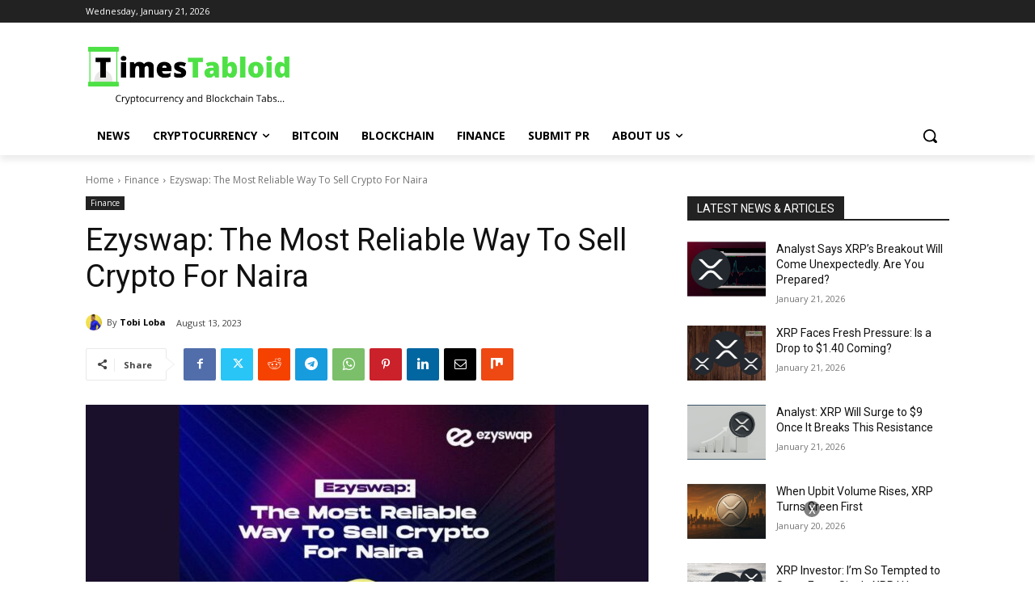

--- FILE ---
content_type: text/html; charset=UTF-8
request_url: https://timestabloid.com/wp-admin/admin-ajax.php?td_theme_name=Newspaper&v=12.7.3
body_size: -404
content:
{"19726":590}